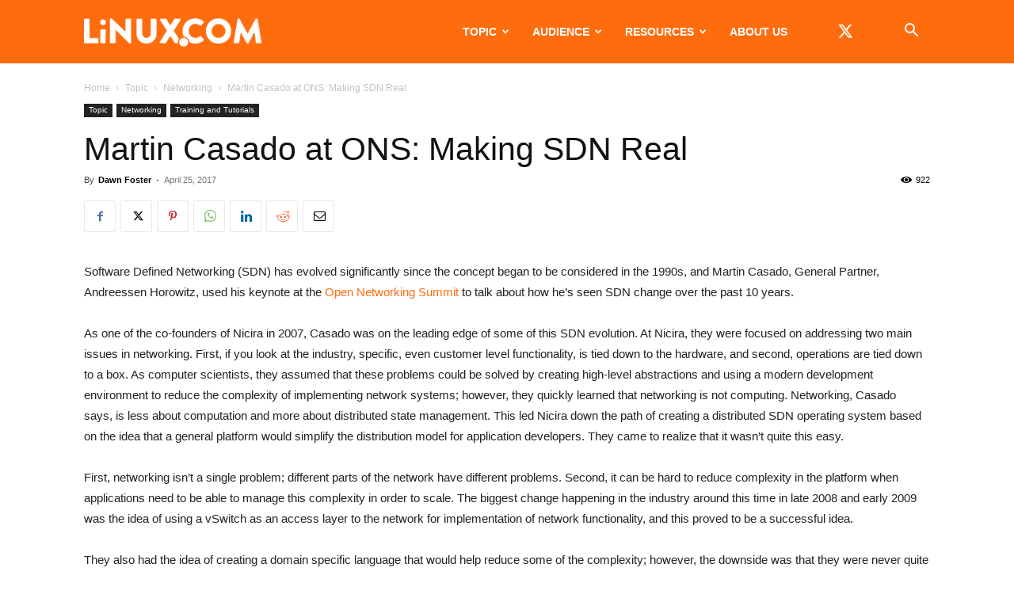

--- FILE ---
content_type: text/html; charset=UTF-8
request_url: https://www.linux.com/wp-admin/admin-ajax.php?td_theme_name=Newspaper&v=12.7.3
body_size: -408
content:
{"474081":922}

--- FILE ---
content_type: text/html; charset=utf-8
request_url: https://www.google.com/recaptcha/api2/aframe
body_size: 267
content:
<!DOCTYPE HTML><html><head><meta http-equiv="content-type" content="text/html; charset=UTF-8"></head><body><script nonce="fFfuDEteDIDK6FG0b23nrQ">/** Anti-fraud and anti-abuse applications only. See google.com/recaptcha */ try{var clients={'sodar':'https://pagead2.googlesyndication.com/pagead/sodar?'};window.addEventListener("message",function(a){try{if(a.source===window.parent){var b=JSON.parse(a.data);var c=clients[b['id']];if(c){var d=document.createElement('img');d.src=c+b['params']+'&rc='+(localStorage.getItem("rc::a")?sessionStorage.getItem("rc::b"):"");window.document.body.appendChild(d);sessionStorage.setItem("rc::e",parseInt(sessionStorage.getItem("rc::e")||0)+1);localStorage.setItem("rc::h",'1765425783490');}}}catch(b){}});window.parent.postMessage("_grecaptcha_ready", "*");}catch(b){}</script></body></html>